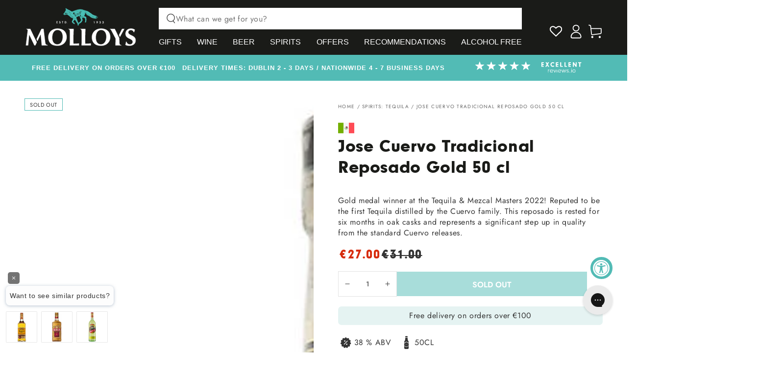

--- FILE ---
content_type: text/html; charset=UTF-8
request_url: https://api.reviews.co.uk/json-ld/product/richsnippet?sku=7501035010659%3B43120828973276&store=molloys.ie&url=https://molloys.ie/collections/spirits-tequila/products/jose-cuervo-tradicional-reposado-gold-50-cl&data=true
body_size: 177
content:
{
	"@context" : "http://schema.org",
	"@type" : "Product"

  			
		    ,"name" : "Jose Cuervo Tradicional Reposado Gold 50 cl",
		"image" : "https://cdn.shopify.com/s/files/1/0414/4057/5646/products/414-87209594-090059_M.png?v=1657117827",
				"sku" : "7501035010659"
		    
}


--- FILE ---
content_type: text/css
request_url: https://molloys.ie/cdn/shop/t/76/assets/fonts.css?v=82277332551166734461759144470
body_size: -729
content:
@font-face {
	font-family: 'NeuzeitGro-Bla';
	src: url('font.woff2') format('woff2');
	font-weight: normal;
	font-style: normal;
	font-display: swap;
}

@font-face {
	font-family: drink-icons;
	src: url('drink-icons.eot'),
	url('drink-icons.ttf') format('truetype'),
	url('drink-icons.woff2') format('woff2'),
	url('drink-icons.svg') format('svg');
	font-weight: normal;
	font-style: normal;
	font-display: block;
}


--- FILE ---
content_type: text/css
request_url: https://molloys.ie/cdn/shop/t/76/assets/sf9_section-announcement-bar.css?v=176340918938809840111759144470
body_size: -690
content:
.announcement-bar .announcement-slider{height:53px}.announcement-bar .announcement-slider__slide span,.announcement-bar .announcement-slider__slide a{font:900 13px DIN Neuzeit Grotesk,sans-serif;letter-spacing:1px;text-transform:uppercase}.announcement-bar .announcement-slider__slide .delivery-countdown-amount{color:#ed485c}.announcement-bar .announcement__button{display:none}
/*# sourceMappingURL=/cdn/shop/t/76/assets/sf9_section-announcement-bar.css.map?v=176340918938809840111759144470 */


--- FILE ---
content_type: text/css
request_url: https://molloys.ie/cdn/shop/t/76/assets/sf9_section-main-product.css?v=80218429239479136631762445611
body_size: 897
content:
.section-product .product__media-wrapper{position:relative}.section-product .product__media-wrapper .badge{position:absolute;top:0;left:0;z-index:5}.section-product .product__media img{background-color:#fff;-o-object-fit:contain!important;object-fit:contain!important}.section-product .link{background-image:none}.section-product .link:hover{color:#52bbb5}.section-product .product__title{display:flex;flex-direction:column}.section-product .product__heading{font:400 22px/1.2 NeuzeitGro-Bla,sans-serif}.section-product .origin-flag{width:33px}.section-product .product__labels{display:flex;flex-wrap:wrap;gap:6px 6px;margin-top:10px}.section-product .product__label{padding:0 10px;font-size:16px;letter-spacing:.5px;text-transform:capitalize;white-space:nowrap;border-radius:3px}.section-product .price{display:flex;align-items:center!important}.section-product .price .price__prefix,.section-product .price bdi{font-family:NeuzeitGro-Bla,sans-serif!important;font-size:26px!important;font-weight:500!important}.section-product .price.price--on-sale .price__sale{flex-direction:row-reverse}.section-product .price.price--on-sale .price-item--regular{color:#343434;-webkit-text-decoration:line-through;text-decoration:line-through}.section-product .price.price--on-sale .price-item--regular:before{display:none}.section-product .product__tax{display:none}.section-product .in-store-only,.section-product .coming-soon{margin-top:10px;font-size:20px}.section-product .badge.price__badge-in-stock{font-size:14px;border:none;opacity:.6}.section-product .shopify-block.recharge-subscription-widget{justify-content:start}.section-product .product-form{margin-top:0}.section-product .product-form__buttons{position:relative;align-items:center;gap:10px}.section-product .product-form__buttons .gs__product-app-container{order:-1;flex-basis:100%}.section-product .product-form__buttons .product-form__submit{height:50px;min-width:calc(100% - 180px);width:calc(100% - 180px);font-size:16px;font-weight:700;text-transform:uppercase;letter-spacing:normal;white-space:nowrap}.section-product .product-form__buttons .swym-wishlist{display:flex;align-items:center;min-width:32px}.section-product .product-form__buttons .swym-button.swym-add-to-wishlist-view-product{width:32px}.section-product .product-form__buttons .swym-button.swym-add-to-wishlist-view-product:after{font-size:32px}.section-product .product-form__buttons .wishlist__icon--label{display:none}.section-product .quantity{border:1px solid #e2e2e2}.section-product .quantity__button{background:none}.section-product .quantity__button:after{display:none}.section-product .quantity__button:not(.does-not-exist) svg,.section-product .quantity__button:hover svg{color:#343434}.section-product .quantity__input,.section-product .quantity__button{height:50px}.section-product .product__accordion.accordion{margin-top:15px;border:none}.section-product .product__accordion.accordion summary{padding-top:5px;padding-bottom:5px}.section-product .product__accordion.accordion .summary__title,.section-product .product__accordion.accordion .accordion__content{padding-left:0;padding-right:0}.section-product .product__accordion.accordion .accordion__content{font-size:16px}.section-product .product__accordion.accordion .accordion__title{margin-left:8px;font-weight:700;font-size:19px;text-transform:capitalize;letter-spacing:normal;color:#52bbb5}.section-product .product-note{position:relative;margin-top:14px}.section-product .product-note:before{position:absolute;top:20px;left:0;content:"";display:block;width:100%;height:1px;background-color:#52bbb5}.section-product .product-note__header{position:relative;display:inline-flex;align-items:center;padding-right:15px;background-color:#fff}.section-product .product-note__icon{display:flex;align-items:center;margin-right:6px}.section-product .product-note__title{font-size:22px;font-weight:700;text-transform:capitalize;color:#52bbb5}.section-product .product-note__text{padding:10px 20px;font-size:16px;line-height:25px;border-radius:7px;background-color:#e5f3f2}.section-product .download-file{display:flex;justify-content:center}.section-product .download-file__button{padding:5px 10px;font-weight:700;font-size:16px;text-transform:uppercase;color:#52bbb5;border:1px solid #52bbb5;-webkit-text-decoration:none;text-decoration:none;transition:all .3s ease}.section-product .download-file__button:hover{color:#fff;background-color:#52bbb5}.section-product .delivery-countdown-block{padding:5px;text-align:center;border-radius:7px;background-color:#e5f3f2}@media screen and (min-width: 750px){.section-product .product__info-container{padding-top:10px;padding-left:50px}.section-product .product-note:before{top:22px}.section-product .product__heading{font-size:36px}.section-product .product-note__title{font-size:25px}.section-product .product-note__text{line-height:28px}}@media screen and (min-width: 990px){.section-product .product-form__submit{font-size:18px}}.group-products__swatches{display:flex;align-items:center;gap:10px;min-height:60px}.group-products__swatch{width:50px;height:50px;padding:3px;overflow:hidden;border-radius:50%;border:1px solid #e2e2e2}.group-products__swatch img{width:100%;height:100%}.group-products__swatch.active{order:-1;border-color:#52bbb5}.drink-features{display:flex;flex-wrap:wrap;align-items:center}.drink-feature{display:flex;align-items:center;margin-right:15px;text-transform:uppercase}.drink-feature i:before{font-size:32px}[class^=drink-icon-],[class*=" drink-icon-"]{font-family:drink-icons;font-style:normal;font-weight:400;font-feature-settings:normal;font-variant:normal;text-transform:none;line-height:1;-webkit-font-smoothing:antialiased;-moz-osx-font-smoothing:grayscale}.drink-icon-abv:before{content:"\e900"}.drink-icon-style:before{content:"\e901"}.drink-icon-beer-3:before{content:"\e902"}.drink-icon-item-size:before,.drink-icon-size:before{content:"\e903"}.drink-icon-beer-5:before{content:"\e904"}.drink-icon-beer-type:before{content:"\e905"}.drink-icon-grape:before{content:"\e906"}.drink-icon-hops:before{content:"\e907"}.drink-icon-measure:before{content:"\e908"}.drink-icon-spirit-type:before{content:"\e909"}.drink-icon-year:before{content:"\e90a"}.accessories-products{margin-top:15px}.accessories-products__title{margin-bottom:10px;font-size:20px;text-transform:uppercase}.accessories-products-item{margin-bottom:10px;padding:10px;border:1px solid #e2e2e2}.accessories-products-item__inner{display:flex;align-items:flex-start;-moz-column-gap:15px;column-gap:15px}.accessories-products-item__image-wrapper{text-align:center}.accessories-products-item__image-wrapper img{width:100px;height:100px;-o-object-fit:contain;object-fit:contain}.accessories-products-item__details{margin-left:10px;padding-top:10px}.accessories-products-item__details .price .price__prefix,.accessories-products-item__details .price bdi{font-size:18px!important}.accessories-products-item__details .accessories-products-item__link{transition:color .3s ease;color:#343434}.accessories-products-item__details .accessories-products-item__link:hover{color:#52bbb5}.accessories-products-item__title{font-size:18px}.accessories-products-item__quantity{margin-top:10px}.accessories-products-item__quantity .quantity__input,.accessories-products-item__quantity .quantity__button{height:40px}.accessories-products-item__quantity.hidden{display:none}.accessories-variants__button{cursor:pointer;-webkit-text-decoration:underline;text-decoration:underline}.accessories-variants__variants{display:none;margin-top:10px;flex-wrap:wrap;gap:5px 5px}.accessories-variants__variants.active{display:flex}.accessories-variants__variant{padding:5px;border:1px solid #e2e2e2;border-radius:10px;cursor:pointer}.accessories-variants__variant.selected{background-color:#e2e2e2}.accessories-add-to-cart-container{-moz-column-gap:10px;column-gap:10px}
/*# sourceMappingURL=/cdn/shop/t/76/assets/sf9_section-main-product.css.map?v=80218429239479136631762445611 */
